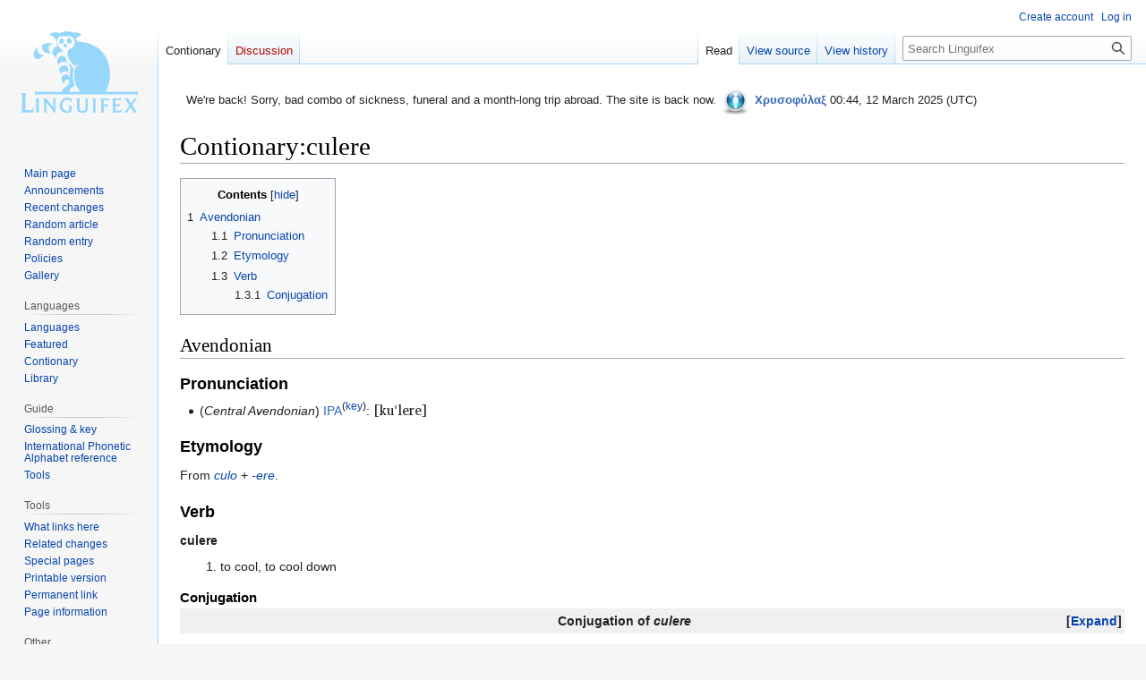

--- FILE ---
content_type: text/html; charset=UTF-8
request_url: https://linguifex.com/wiki/Contionary:culere
body_size: 9578
content:
<!DOCTYPE html>
<html class="client-nojs" lang="en" dir="ltr">
<head>
<meta charset="UTF-8"/>
<title>Contionary:culere - Linguifex</title>
<script>document.documentElement.className="client-js";RLCONF={"wgBreakFrames":false,"wgSeparatorTransformTable":["",""],"wgDigitTransformTable":["",""],"wgDefaultDateFormat":"dmy","wgMonthNames":["","January","February","March","April","May","June","July","August","September","October","November","December"],"wgRequestId":"c0443fc2848d68f45a1a72d2","wgCSPNonce":false,"wgCanonicalNamespace":"Contionary","wgCanonicalSpecialPageName":false,"wgNamespaceNumber":120,"wgPageName":"Contionary:culere","wgTitle":"culere","wgCurRevisionId":255462,"wgRevisionId":255462,"wgArticleId":25799,"wgIsArticle":true,"wgIsRedirect":false,"wgAction":"view","wgUserName":null,"wgUserGroups":["*"],"wgCategories":["Avendonian words suffixed with -ere","Contionary","Avendonian second-conjugation verbs","Avendonian verbs","Avendonian words"],"wgPageContentLanguage":"en","wgPageContentModel":"wikitext","wgRelevantPageName":"Contionary:culere","wgRelevantArticleId":25799,"wgIsProbablyEditable":false,
"wgRelevantPageIsProbablyEditable":false,"wgRestrictionEdit":[],"wgRestrictionMove":[],"wgMFDisplayWikibaseDescriptions":{"search":false,"nearby":false,"watchlist":false,"tagline":false},"wgPopupsFlags":6,"wgVector2022PreviewPages":[],"wgCodeMirrorEnabled":true,"wgScoreNoteLanguages":{"arabic":"العربية","catalan":"català","deutsch":"Deutsch","english":"English","espanol":"español","italiano":"italiano","nederlands":"Nederlands","norsk":"norsk","portugues":"português","suomi":"suomi","svenska":"svenska","vlaams":"West-Vlams"},"wgScoreDefaultNoteLanguage":"nederlands"};RLSTATE={"ext.gadget.LanguagesAndScripts":"ready","ext.gadget.Palette":"ready","ext.gadget.Site":"ready","site.styles":"ready","user.styles":"ready","user":"ready","user.options":"loading","skins.vector.styles.legacy":"ready","jquery.makeCollapsible.styles":"ready"};RLPAGEMODULES=["site","mediawiki.page.ready","jquery.makeCollapsible","mediawiki.toc","skins.vector.legacy.js","ext.gadget.TargetedTranslations",
"ext.gadget.BlockInfo","ext.gadget.PagePreviews","ext.gadget.ReferenceTooltips","ext.gadget.minitoc","ext.gadget.EtytreeZoom","ext.gadget.defaultVisibilityToggles","ext.gadget.TranslationAdder","ext.gadget.FlagMovedPageForDeletion","ext.gadget.zhDialMap","ext.gadget.AutoGlossary","ext.gadget.DocTabs","ext.gadget.catfixRegrouper","ext.gadget.catfixRegrouper-Data","ext.gadget.catfix","ext.gadget.Edittools","ext.gadget.UnsupportedTitles","ext.gadget.SiteJS","ext.gadget.WiktGadgetPrefs","ext.popups"];</script>
<script>(RLQ=window.RLQ||[]).push(function(){mw.loader.implement("user.options@12s5i",function($,jQuery,require,module){mw.user.tokens.set({"patrolToken":"+\\","watchToken":"+\\","csrfToken":"+\\"});});});</script>
<link rel="stylesheet" href="/w/load.php?lang=en&amp;modules=jquery.makeCollapsible.styles%7Cskins.vector.styles.legacy&amp;only=styles&amp;skin=vector"/>
<script async="" src="/w/load.php?lang=en&amp;modules=startup&amp;only=scripts&amp;raw=1&amp;skin=vector"></script>
<meta name="ResourceLoaderDynamicStyles" content=""/>
<link rel="stylesheet" href="/w/load.php?lang=en&amp;modules=ext.gadget.LanguagesAndScripts%2CPalette%2CSite&amp;only=styles&amp;skin=vector"/>
<link rel="stylesheet" href="/w/load.php?lang=en&amp;modules=site.styles&amp;only=styles&amp;skin=vector"/>
<meta name="generator" content="MediaWiki 1.39.1"/>
<meta name="format-detection" content="telephone=no"/>
<meta name="viewport" content="width=1000"/>
<link rel="icon" href="/favicon.ico"/>
<link rel="search" type="application/opensearchdescription+xml" href="/w/opensearch_desc.php" title="Linguifex (en)"/>
<link rel="EditURI" type="application/rsd+xml" href="https://linguifex.com/w/api.php?action=rsd"/>
<link rel="license" href="http://creativecommons.org/licenses/by-nc-nd/4.0/"/>
<link rel="alternate" type="application/atom+xml" title="Linguifex Atom feed" href="/w/index.php?title=Special:RecentChanges&amp;feed=atom"/>
</head>
<body class="mediawiki ltr sitedir-ltr mw-hide-empty-elt ns-120 ns-subject page-Contionary_culere rootpage-Contionary_culere skin-vector action-view skin-vector-legacy vector-feature-language-in-header-enabled vector-feature-language-in-main-page-header-disabled vector-feature-language-alert-in-sidebar-disabled vector-feature-sticky-header-disabled vector-feature-sticky-header-edit-disabled vector-feature-table-of-contents-disabled vector-feature-visual-enhancement-next-disabled"><div id="mw-page-base" class="noprint"></div>
<div id="mw-head-base" class="noprint"></div>
<div id="content" class="mw-body" role="main">
	<a id="top"></a>
	<div id="siteNotice"><div id="mw-dismissablenotice-anonplace"></div><script>(function(){var node=document.getElementById("mw-dismissablenotice-anonplace");if(node){node.outerHTML="\u003Cdiv id=\"localNotice\"\u003E\u003Cdiv class=\"sitenotice\" lang=\"en\" dir=\"ltr\"\u003E\u003Cstyle data-mw-deduplicate=\"TemplateStyles:r477512\"\u003E.mw-parser-output .ambox{border:1px solid #a2a9b1;border-left:10px solid #36c;background-color:#fbfbfb;box-sizing:border-box}.mw-parser-output .ambox+link+.ambox,.mw-parser-output .ambox+link+style+.ambox,.mw-parser-output .ambox+link+link+.ambox,.mw-parser-output .ambox+.mw-empty-elt+link+.ambox,.mw-parser-output .ambox+.mw-empty-elt+link+style+.ambox,.mw-parser-output .ambox+.mw-empty-elt+link+link+.ambox{margin-top:-1px}html body.mediawiki .mw-parser-output .ambox.mbox-small-left{margin:4px 1em 4px 0;overflow:hidden;width:238px;border-collapse:collapse;font-size:88%;line-height:1.25em}.mw-parser-output .ambox-speedy{border-left:10px solid #b32424;background-color:#fee7e6}.mw-parser-output .ambox-delete{border-left:10px solid #b32424}.mw-parser-output .ambox-content{border-left:10px solid #f28500}.mw-parser-output .ambox-style{border-left:10px solid #fc3}.mw-parser-output .ambox-move{border-left:10px solid #9932cc}.mw-parser-output .ambox-protection{border-left:10px solid #a2a9b1}.mw-parser-output .ambox .mbox-text{border:none;padding:0.25em 0.5em;width:100%}.mw-parser-output .ambox .mbox-image{border:none;padding:2px 0 2px 0.5em;text-align:center}.mw-parser-output .ambox .mbox-imageright{border:none;padding:2px 0.5em 2px 0;text-align:center}.mw-parser-output .ambox .mbox-empty-cell{border:none;padding:0;width:1px}.mw-parser-output .ambox .mbox-image-div{width:52px}@media(min-width:720px){.mw-parser-output .ambox{margin:0 10%}}@media print{body.ns-0 .mw-parser-output .ambox{display:none!important}}\u003C/style\u003E\u003Ctable class=\"plainlinks metadata ambox ambox-notice\" role=\"presentation\"\u003E\u003Ctbody\u003E\u003Ctr\u003E\u003Ctd class=\"mbox-image\"\u003E\u003Cdiv class=\"mbox-image-div\"\u003E\u003Cimg alt=\"\" src=\"https://upload.wikimedia.org/wikipedia/commons/thumb/1/1d/Information_icon4.svg/40px-Information_icon4.svg.png\" decoding=\"async\" width=\"40\" height=\"40\" srcset=\"https://upload.wikimedia.org/wikipedia/commons/thumb/1/1d/Information_icon4.svg/60px-Information_icon4.svg.png 1.5x, https://upload.wikimedia.org/wikipedia/commons/thumb/1/1d/Information_icon4.svg/120px-Information_icon4.svg.png 2x\" /\u003E\u003C/div\u003E\u003C/td\u003E\u003Ctd class=\"mbox-text\" style=\"text-align: start;\"\u003E\u003Cdiv class=\"mbox-text-span\"\u003EWe're back! Sorry, bad combo of sickness, funeral and a month-long trip abroad. The site is back now. \u003Ca href=\"/wiki/Linguifex:Administrators\" title=\"Linguifex:Administrators\"\u003E\u003Cimg alt=\"Admin.png\" src=\"/w/images/thumb/1/15/Admin.png/35px-Admin.png\" decoding=\"async\" width=\"35\" height=\"35\" srcset=\"/w/images/thumb/1/15/Admin.png/53px-Admin.png 1.5x, /w/images/thumb/1/15/Admin.png/70px-Admin.png 2x\" /\u003E\u003C/a\u003E \u003Cb\u003E\u003Ca href=\"/wiki/User_talk:Chrysophylax\" title=\"User talk:Chrysophylax\"\u003E\u003Cspan style=\"color: #3366BB ;\"\u003EΧρυσοφύλαξ\u003C/span\u003E\u003C/a\u003E\u003C/b\u003E 00:44, 12 March 2025 (UTC)\u003C/div\u003E\u003C/td\u003E\u003C/tr\u003E\u003C/tbody\u003E\u003C/table\u003E\u003C/div\u003E\u003C/div\u003E";}}());</script></div>
	<div class="mw-indicators">
	</div>
	<h1 id="firstHeading" class="firstHeading mw-first-heading"><span class="mw-page-title-namespace">Contionary</span><span class="mw-page-title-separator">:</span><span class="mw-page-title-main">culere</span></h1>
	<div id="bodyContent" class="vector-body">
		<div id="siteSub" class="noprint">From Linguifex</div>
		<div id="contentSub"></div>
		<div id="contentSub2"></div>
		
		<div id="jump-to-nav"></div>
		<a class="mw-jump-link" href="#mw-head">Jump to navigation</a>
		<a class="mw-jump-link" href="#searchInput">Jump to search</a>
		<div id="mw-content-text" class="mw-body-content mw-content-ltr" lang="en" dir="ltr"><div class="mw-parser-output"><div id="toc" class="toc" role="navigation" aria-labelledby="mw-toc-heading"><input type="checkbox" role="button" id="toctogglecheckbox" class="toctogglecheckbox" style="display:none" /><div class="toctitle" lang="en" dir="ltr"><h2 id="mw-toc-heading">Contents</h2><span class="toctogglespan"><label class="toctogglelabel" for="toctogglecheckbox"></label></span></div>
<ul>
<li class="toclevel-1 tocsection-1"><a href="#Avendonian"><span class="tocnumber">1</span> <span class="toctext">Avendonian</span></a>
<ul>
<li class="toclevel-2 tocsection-2"><a href="#Pronunciation"><span class="tocnumber">1.1</span> <span class="toctext">Pronunciation</span></a></li>
<li class="toclevel-2 tocsection-3"><a href="#Etymology"><span class="tocnumber">1.2</span> <span class="toctext">Etymology</span></a></li>
<li class="toclevel-2 tocsection-4"><a href="#Verb"><span class="tocnumber">1.3</span> <span class="toctext">Verb</span></a>
<ul>
<li class="toclevel-3 tocsection-5"><a href="#Conjugation"><span class="tocnumber">1.3.1</span> <span class="toctext">Conjugation</span></a></li>
</ul>
</li>
</ul>
</li>
</ul>
</div>

<h2><span class="mw-headline" id="Avendonian">Avendonian</span></h2>
<h3><span class="mw-headline" id="Pronunciation">Pronunciation</span></h3>
<ul><li>(<i>Central Avendonian</i>) <a href="http://en.wikipedia.org/wiki/IPA_chart" class="extiw" title="w:IPA chart">IPA</a><sup>(<a href="/wiki/IPA_for_Avendonian" title="IPA for Avendonian">key</a>)</sup>: <span class="IPA">[kuˈlere]</span></li></ul>
<h3><span class="mw-headline" id="Etymology">Etymology</span></h3>
<p>From <i><a href="/wiki/Contionary:culo#Avendonian" title="Contionary:culo">culo</a></i> + <i><a href="/wiki/Contionary:-ere#Avendonian" title="Contionary:-ere">-ere</a></i>.
</p>
<h3><span class="mw-headline" id="Verb">Verb</span></h3>
<p><b>culere</b>
</p>
<ol><li>to cool, to cool down</li></ol>
<h4><span class="mw-headline" id="Conjugation">Conjugation</span></h4>
<table style="background-color:#F0F0F0;width:100%" class="mw-collapsed mw-collapsible">

<tbody><tr>
<th colspan="100%">Conjugation of <i>culere</i>
</th></tr>

<tr>
<th colspan="3" style="background-color:#e2e4c0;">infinitive
</th>
<td colspan="5" style="text-align:center;"><a class="mw-selflink selflink">culere</a>
</td></tr>
<tr>
<th colspan="3" style="background-color:#e2e4c0;">active participle
</th>
<td colspan="5" style="text-align:center;"><a href="/w/index.php?title=Contionary:culenti&amp;action=edit&amp;redlink=1" class="new" title="Contionary:culenti (page does not exist)">culenti</a>
</td></tr>
<tr>
<th colspan="2" rowspan="2" style="background-color:#e2e4c0;">passive participle
</th>
<th colspan="1" style="height:2em;background:#c0e4f1;text-align:center;">singular
</th>
<td colspan="5" style="text-align:center;"><a href="/w/index.php?title=Contionary:culeto&amp;action=edit&amp;redlink=1" class="new" title="Contionary:culeto (page does not exist)">culeto</a>
</td></tr>
<tr>
<th colspan="1" style="height:2em;background:#c0e4f1;text-align:center;">plural
</th>
<td colspan="5" style="text-align:center;"><a href="/w/index.php?title=Contionary:culeti&amp;action=edit&amp;redlink=1" class="new" title="Contionary:culeti (page does not exist)">culeti</a>
</td></tr>

<tr style="background-color:#C0C0C0;">
<th colspan="2">person
</th>
<th style="width:12.5%">first singular<br />eo
</th>
<th style="width:12.5%">second singular<br />tu
</th>
<th style="width:12.5%">third singular<br />e, si, et
</th>
<th style="width:12.5%">first plural<br />vi
</th>
<th style="width:12.5%">second plural<br />i
</th>
<th style="width:12.5%">third plural<br />si
</th></tr>
<tr>
<th style="background-color:#c0cfe4;" rowspan="7">indicative
</th>
<th style="background-color:#c0cfe4;">present
</th>
<td><a href="/wiki/Contionary:culo" title="Contionary:culo">culo</a>
</td>
<td><a href="/w/index.php?title=Contionary:cules&amp;action=edit&amp;redlink=1" class="new" title="Contionary:cules (page does not exist)">cules</a>
</td>
<td><a href="/w/index.php?title=Contionary:cule&amp;action=edit&amp;redlink=1" class="new" title="Contionary:cule (page does not exist)">cule</a>
</td>
<td><a href="/w/index.php?title=Contionary:culemos&amp;action=edit&amp;redlink=1" class="new" title="Contionary:culemos (page does not exist)">culemos</a>
</td>
<td><a href="/w/index.php?title=Contionary:culetes&amp;action=edit&amp;redlink=1" class="new" title="Contionary:culetes (page does not exist)">culetes</a>
</td>
<td><a href="/w/index.php?title=Contionary:culen&amp;action=edit&amp;redlink=1" class="new" title="Contionary:culen (page does not exist)">culen</a>
</td></tr>
<tr>
<th style="background-color:#c0cfe4;">perfect
</th>
<td><a href="/w/index.php?title=Contionary:cului&amp;action=edit&amp;redlink=1" class="new" title="Contionary:cului (page does not exist)">cului</a>
</td>
<td><a href="/w/index.php?title=Contionary:culuis&amp;action=edit&amp;redlink=1" class="new" title="Contionary:culuis (page does not exist)">culuis</a>
</td>
<td><a href="/w/index.php?title=Contionary:cului&amp;action=edit&amp;redlink=1" class="new" title="Contionary:cului (page does not exist)">cului</a>
</td>
<td><a href="/w/index.php?title=Contionary:culuimos&amp;action=edit&amp;redlink=1" class="new" title="Contionary:culuimos (page does not exist)">culuimos</a>
</td>
<td><a href="/w/index.php?title=Contionary:culuites&amp;action=edit&amp;redlink=1" class="new" title="Contionary:culuites (page does not exist)">culuites</a>
</td>
<td><a href="/w/index.php?title=Contionary:culuin&amp;action=edit&amp;redlink=1" class="new" title="Contionary:culuin (page does not exist)">culuin</a>
</td></tr>
<tr>
<th style="background-color:#c0cfe4;">imperfect
</th>
<td><a href="/w/index.php?title=Contionary:culia&amp;action=edit&amp;redlink=1" class="new" title="Contionary:culia (page does not exist)">culia</a>
</td>
<td><a href="/w/index.php?title=Contionary:culias&amp;action=edit&amp;redlink=1" class="new" title="Contionary:culias (page does not exist)">culias</a>
</td>
<td><a href="/w/index.php?title=Contionary:culia&amp;action=edit&amp;redlink=1" class="new" title="Contionary:culia (page does not exist)">culia</a>
</td>
<td><a href="/w/index.php?title=Contionary:culiamos&amp;action=edit&amp;redlink=1" class="new" title="Contionary:culiamos (page does not exist)">culiamos</a>
</td>
<td><a href="/w/index.php?title=Contionary:culiates&amp;action=edit&amp;redlink=1" class="new" title="Contionary:culiates (page does not exist)">culiates</a>
</td>
<td><a href="/w/index.php?title=Contionary:culian&amp;action=edit&amp;redlink=1" class="new" title="Contionary:culian (page does not exist)">culian</a>
</td></tr>
<tr>
<th style="background-color:#c0cfe4;">synthetic future
</th>
<td><a href="/w/index.php?title=Contionary:culerabo&amp;action=edit&amp;redlink=1" class="new" title="Contionary:culerabo (page does not exist)">culerabo</a>
</td>
<td><a href="/w/index.php?title=Contionary:culerabes&amp;action=edit&amp;redlink=1" class="new" title="Contionary:culerabes (page does not exist)">culerabes</a>
</td>
<td><a href="/w/index.php?title=Contionary:culerabe&amp;action=edit&amp;redlink=1" class="new" title="Contionary:culerabe (page does not exist)">culerabe</a>
</td>
<td><a href="/w/index.php?title=Contionary:culerabemos&amp;action=edit&amp;redlink=1" class="new" title="Contionary:culerabemos (page does not exist)">culerabemos</a>
</td>
<td><a href="/w/index.php?title=Contionary:culerabetes&amp;action=edit&amp;redlink=1" class="new" title="Contionary:culerabetes (page does not exist)">culerabetes</a>
</td>
<td><a href="/w/index.php?title=Contionary:culeraben&amp;action=edit&amp;redlink=1" class="new" title="Contionary:culeraben (page does not exist)">culeraben</a>
</td></tr>
<tr>
<th style="background-color:#c0cfe4;">common future
</th>
<td>verdo culere
</td>
<td>verdas culere
</td>
<td>verda culere
</td>
<td>verdamos culere
</td>
<td>verdates culere
</td>
<td>verdan culere
</td></tr>
<tr>
<th style="background-color:#c0cfe4;">synthetic conditional
</th>
<td><a href="/w/index.php?title=Contionary:culeraba&amp;action=edit&amp;redlink=1" class="new" title="Contionary:culeraba (page does not exist)">culeraba</a>
</td>
<td><a href="/w/index.php?title=Contionary:culerabas&amp;action=edit&amp;redlink=1" class="new" title="Contionary:culerabas (page does not exist)">culerabas</a>
</td>
<td><a href="/w/index.php?title=Contionary:culeraba&amp;action=edit&amp;redlink=1" class="new" title="Contionary:culeraba (page does not exist)">culeraba</a>
</td>
<td><a href="/w/index.php?title=Contionary:culerabamos&amp;action=edit&amp;redlink=1" class="new" title="Contionary:culerabamos (page does not exist)">culerabamos</a>
</td>
<td><a href="/w/index.php?title=Contionary:culerabates&amp;action=edit&amp;redlink=1" class="new" title="Contionary:culerabates (page does not exist)">culerabates</a>
</td>
<td><a href="/w/index.php?title=Contionary:culeraban&amp;action=edit&amp;redlink=1" class="new" title="Contionary:culeraban (page does not exist)">culeraban</a>
</td></tr>
<tr>
<th style="background-color:#c0cfe4;">common conditional
</th>
<td>varde culere
</td>
<td>vardasti culere
</td>
<td>vardo culere
</td>
<td>vardamos culere
</td>
<td>vardastes culere
</td>
<td>vardaron culere
</td></tr>
<tr>
<th style="background-color:#c0e4c0;" rowspan="2">subjunctive
</th>
<th style="background-color:#c0e4c0;">present
</th>
<td><a href="/w/index.php?title=Contionary:cula&amp;action=edit&amp;redlink=1" class="new" title="Contionary:cula (page does not exist)">cula</a>
</td>
<td><a href="/w/index.php?title=Contionary:culas&amp;action=edit&amp;redlink=1" class="new" title="Contionary:culas (page does not exist)">culas</a>
</td>
<td><a href="/w/index.php?title=Contionary:cula&amp;action=edit&amp;redlink=1" class="new" title="Contionary:cula (page does not exist)">cula</a>
</td>
<td><a href="/w/index.php?title=Contionary:culamos&amp;action=edit&amp;redlink=1" class="new" title="Contionary:culamos (page does not exist)">culamos</a>
</td>
<td><a href="/w/index.php?title=Contionary:culates&amp;action=edit&amp;redlink=1" class="new" title="Contionary:culates (page does not exist)">culates</a>
</td>
<td><a href="/w/index.php?title=Contionary:culan&amp;action=edit&amp;redlink=1" class="new" title="Contionary:culan (page does not exist)">culan</a>
</td></tr>
<tr>
<th style="background-color:#c0e4c0;">perfect
</th>
<td><a href="/w/index.php?title=Contionary:culuise&amp;action=edit&amp;redlink=1" class="new" title="Contionary:culuise (page does not exist)">culuise</a>
</td>
<td><a href="/w/index.php?title=Contionary:culuises&amp;action=edit&amp;redlink=1" class="new" title="Contionary:culuises (page does not exist)">culuises</a>
</td>
<td><a href="/w/index.php?title=Contionary:culuise&amp;action=edit&amp;redlink=1" class="new" title="Contionary:culuise (page does not exist)">culuise</a>
</td>
<td><a href="/w/index.php?title=Contionary:culuisemos&amp;action=edit&amp;redlink=1" class="new" title="Contionary:culuisemos (page does not exist)">culuisemos</a>
</td>
<td><a href="/w/index.php?title=Contionary:culuisetes&amp;action=edit&amp;redlink=1" class="new" title="Contionary:culuisetes (page does not exist)">culuisetes</a>
</td>
<td><a href="/w/index.php?title=Contionary:culuisen&amp;action=edit&amp;redlink=1" class="new" title="Contionary:culuisen (page does not exist)">culuisen</a>
</td></tr>
<tr>
<th style="background-color:#e4d4c0;" colspan="2">imperative
</th>
<td>
</td>
<td><a href="/w/index.php?title=Contionary:cule&amp;action=edit&amp;redlink=1" class="new" title="Contionary:cule (page does not exist)">cule</a>
</td>
<td>
</td>
<td>
</td>
<td><a href="/w/index.php?title=Contionary:culen&amp;action=edit&amp;redlink=1" class="new" title="Contionary:culen (page does not exist)">culen</a>
</td>
<td>
</td></tr></tbody></table>
<!-- 
NewPP limit report
Cached time: 20260125095728
Cache expiry: 86400
Reduced expiry: false
Complications: [show‐toc]
CPU time usage: 0.067 seconds
Real time usage: 0.134 seconds
Preprocessor visited node count: 887/1000000
Post‐expand include size: 8623/2097152 bytes
Template argument size: 1603/2097152 bytes
Highest expansion depth: 11/100
Expensive parser function count: 0/100
Unstrip recursion depth: 0/20
Unstrip post‐expand size: 0/5000000 bytes
Lua time usage: 0.030/7 seconds
Lua virtual size: 6098944/52428800 bytes
Lua estimated memory usage: 0 bytes
-->
<!--
Transclusion expansion time report (%,ms,calls,template)
100.00%  115.894      1 -total
 84.61%   98.062      1 Template:Av-vW2
 68.40%   79.268      8 Template:Str_rightmost
 19.11%   22.153     48 Template:Term
 11.83%   13.712      1 Template:Av-IPA
  3.78%    4.382      1 Template:IPA
  3.30%    3.821      1 Template:Av-c
  2.10%    2.435      1 Template:Av-cat
-->

<!-- Saved in parser cache with key mediawiki-mw_:pcache:idhash:25799-0!canonical and timestamp 20260125095727 and revision id 255462.
 -->
</div>
<div class="printfooter" data-nosnippet="">Retrieved from "<a dir="ltr" href="https://linguifex.com/w/index.php?title=Contionary:culere&amp;oldid=255462">https://linguifex.com/w/index.php?title=Contionary:culere&amp;oldid=255462</a>"</div></div>
		<div id="catlinks" class="catlinks" data-mw="interface"><div id="mw-normal-catlinks" class="mw-normal-catlinks"><a href="/wiki/Special:Categories" title="Special:Categories">Categories</a>: <ul><li><a href="/wiki/Category:Avendonian_words_suffixed_with_-ere" title="Category:Avendonian words suffixed with -ere">Avendonian words suffixed with -ere</a></li><li><a href="/wiki/Category:Contionary" title="Category:Contionary">Contionary</a></li><li><a href="/wiki/Category:Avendonian_second-conjugation_verbs" title="Category:Avendonian second-conjugation verbs">Avendonian second-conjugation verbs</a></li><li><a href="/wiki/Category:Avendonian_verbs" title="Category:Avendonian verbs">Avendonian verbs</a></li><li><a href="/wiki/Category:Avendonian_words" title="Category:Avendonian words">Avendonian words</a></li></ul></div></div>
	</div>
</div>

<div id="mw-navigation">
	<h2>Navigation menu</h2>
	<div id="mw-head">
		

<nav id="p-personal" class="vector-menu mw-portlet mw-portlet-personal vector-user-menu-legacy" aria-labelledby="p-personal-label" role="navigation"  >
	<h3
		id="p-personal-label"
		
		class="vector-menu-heading "
	>
		<span class="vector-menu-heading-label">Personal tools</span>
	</h3>
	<div class="vector-menu-content">
		
		<ul class="vector-menu-content-list"><li id="pt-createaccount" class="mw-list-item"><a href="/w/index.php?title=Special:CreateAccount&amp;returnto=Contionary%3Aculere" title="You are encouraged to create an account and log in; however, it is not mandatory"><span>Create account</span></a></li><li id="pt-login" class="mw-list-item"><a href="/w/index.php?title=Special:UserLogin&amp;returnto=Contionary%3Aculere" title="You are encouraged to log in; however, it is not mandatory [o]" accesskey="o"><span>Log in</span></a></li></ul>
		
	</div>
</nav>

		<div id="left-navigation">
			

<nav id="p-namespaces" class="vector-menu mw-portlet mw-portlet-namespaces vector-menu-tabs vector-menu-tabs-legacy" aria-labelledby="p-namespaces-label" role="navigation"  >
	<h3
		id="p-namespaces-label"
		
		class="vector-menu-heading "
	>
		<span class="vector-menu-heading-label">Namespaces</span>
	</h3>
	<div class="vector-menu-content">
		
		<ul class="vector-menu-content-list"><li id="ca-nstab-contionary" class="selected mw-list-item"><a href="/wiki/Contionary:culere"><span>Contionary</span></a></li><li id="ca-talk" class="new mw-list-item"><a href="/w/index.php?title=Contionary_talk:culere&amp;action=edit&amp;redlink=1" rel="discussion" title="Discussion about the content page (page does not exist) [t]" accesskey="t"><span>Discussion</span></a></li></ul>
		
	</div>
</nav>

			

<nav id="p-variants" class="vector-menu mw-portlet mw-portlet-variants emptyPortlet vector-menu-dropdown" aria-labelledby="p-variants-label" role="navigation"  >
	<input type="checkbox"
		id="p-variants-checkbox"
		role="button"
		aria-haspopup="true"
		data-event-name="ui.dropdown-p-variants"
		class="vector-menu-checkbox"
		aria-labelledby="p-variants-label"
	/>
	<label
		id="p-variants-label"
		 aria-label="Change language variant"
		class="vector-menu-heading "
	>
		<span class="vector-menu-heading-label">English</span>
	</label>
	<div class="vector-menu-content">
		
		<ul class="vector-menu-content-list"></ul>
		
	</div>
</nav>

		</div>
		<div id="right-navigation">
			

<nav id="p-views" class="vector-menu mw-portlet mw-portlet-views vector-menu-tabs vector-menu-tabs-legacy" aria-labelledby="p-views-label" role="navigation"  >
	<h3
		id="p-views-label"
		
		class="vector-menu-heading "
	>
		<span class="vector-menu-heading-label">Views</span>
	</h3>
	<div class="vector-menu-content">
		
		<ul class="vector-menu-content-list"><li id="ca-view" class="selected mw-list-item"><a href="/wiki/Contionary:culere"><span>Read</span></a></li><li id="ca-viewsource" class="mw-list-item"><a href="/w/index.php?title=Contionary:culere&amp;action=edit" title="This page is protected.&#10;You can view its source [e]" accesskey="e"><span>View source</span></a></li><li id="ca-history" class="mw-list-item"><a href="/w/index.php?title=Contionary:culere&amp;action=history" title="Past revisions of this page [h]" accesskey="h"><span>View history</span></a></li></ul>
		
	</div>
</nav>

			

<nav id="p-cactions" class="vector-menu mw-portlet mw-portlet-cactions emptyPortlet vector-menu-dropdown" aria-labelledby="p-cactions-label" role="navigation"  title="More options" >
	<input type="checkbox"
		id="p-cactions-checkbox"
		role="button"
		aria-haspopup="true"
		data-event-name="ui.dropdown-p-cactions"
		class="vector-menu-checkbox"
		aria-labelledby="p-cactions-label"
	/>
	<label
		id="p-cactions-label"
		
		class="vector-menu-heading "
	>
		<span class="vector-menu-heading-label">More</span>
	</label>
	<div class="vector-menu-content">
		
		<ul class="vector-menu-content-list"></ul>
		
	</div>
</nav>

			
<div id="p-search" role="search" class="vector-search-box-vue  vector-search-box-show-thumbnail vector-search-box-auto-expand-width vector-search-box">
	<div>
			<h3 >
				<label for="searchInput">Search</label>
			</h3>
		<form action="/w/index.php" id="searchform"
			class="vector-search-box-form">
			<div id="simpleSearch"
				class="vector-search-box-inner"
				 data-search-loc="header-navigation">
				<input class="vector-search-box-input"
					 type="search" name="search" placeholder="Search Linguifex" aria-label="Search Linguifex" autocapitalize="none" title="Search Linguifex [f]" accesskey="f" id="searchInput"
				>
				<input type="hidden" name="title" value="Special:Search">
				<input id="mw-searchButton"
					 class="searchButton mw-fallbackSearchButton" type="submit" name="fulltext" title="Search the pages for this text" value="Search">
				<input id="searchButton"
					 class="searchButton" type="submit" name="go" title="Go to a page with this exact name if it exists" value="Go">
			</div>
		</form>
	</div>
</div>

		</div>
	</div>
	

<div id="mw-panel">
	<div id="p-logo" role="banner">
		<a class="mw-wiki-logo" href="/wiki/Main_Page"
			title="Visit the main page"></a>
	</div>
	

<nav id="p-Navigation" class="vector-menu mw-portlet mw-portlet-Navigation vector-menu-portal portal" aria-labelledby="p-Navigation-label" role="navigation"  >
	<h3
		id="p-Navigation-label"
		
		class="vector-menu-heading "
	>
		<span class="vector-menu-heading-label">Navigation</span>
	</h3>
	<div class="vector-menu-content">
		
		<ul class="vector-menu-content-list"><li id="n-mainpage-description" class="mw-list-item"><a href="/wiki/Main_Page" title="Visit the main page [z]" accesskey="z"><span>Main page</span></a></li><li id="n-Announcements" class="mw-list-item"><a href="/wiki/Linguifex:Announcements"><span>Announcements</span></a></li><li id="n-Recent-changes" class="mw-list-item"><a href="/wiki/Special:RecentChanges"><span>Recent changes</span></a></li><li id="n-Random-article" class="mw-list-item"><a href="/wiki/Special:Random"><span>Random article</span></a></li><li id="n-Random-entry" class="mw-list-item"><a href="/wiki/Special:Random/Contionary"><span>Random entry</span></a></li><li id="n-Policies" class="mw-list-item"><a href="/wiki/Linguifex:Policy"><span>Policies</span></a></li><li id="n-Gallery" class="mw-list-item"><a href="/wiki/Special:NewFiles"><span>Gallery</span></a></li></ul>
		
	</div>
</nav>

	

<nav id="p-Languages" class="vector-menu mw-portlet mw-portlet-Languages vector-menu-portal portal" aria-labelledby="p-Languages-label" role="navigation"  >
	<h3
		id="p-Languages-label"
		
		class="vector-menu-heading "
	>
		<span class="vector-menu-heading-label">Languages</span>
	</h3>
	<div class="vector-menu-content">
		
		<ul class="vector-menu-content-list"><li id="n-Languages" class="mw-list-item"><a href="/wiki/Category:Languages"><span>Languages</span></a></li><li id="n-Featured" class="mw-list-item"><a href="/wiki/Linguifex:Featured_language"><span>Featured</span></a></li><li id="n-Contionary" class="mw-list-item"><a href="/wiki/Portal:Contionary"><span>Contionary</span></a></li><li id="n-Library" class="mw-list-item"><a href="/wiki/Portal:Library"><span>Library</span></a></li></ul>
		
	</div>
</nav>


<nav id="p-Guide" class="vector-menu mw-portlet mw-portlet-Guide vector-menu-portal portal" aria-labelledby="p-Guide-label" role="navigation"  >
	<h3
		id="p-Guide-label"
		
		class="vector-menu-heading "
	>
		<span class="vector-menu-heading-label">Guide</span>
	</h3>
	<div class="vector-menu-content">
		
		<ul class="vector-menu-content-list"><li id="n-Glossing-&amp;-key" class="mw-list-item"><a href="/wiki/Guide:Glossing"><span>Glossing &amp; key</span></a></li><li id="n-International-Phonetic-Alphabet-reference" class="mw-list-item"><a href="/wiki/Guide:IPA"><span>International Phonetic Alphabet reference</span></a></li><li id="n-Tools" class="mw-list-item"><a href="/wiki/Guide:Conlanging_tools"><span>Tools</span></a></li></ul>
		
	</div>
</nav>


<nav id="p-tb" class="vector-menu mw-portlet mw-portlet-tb vector-menu-portal portal" aria-labelledby="p-tb-label" role="navigation"  >
	<h3
		id="p-tb-label"
		
		class="vector-menu-heading "
	>
		<span class="vector-menu-heading-label">Tools</span>
	</h3>
	<div class="vector-menu-content">
		
		<ul class="vector-menu-content-list"><li id="t-whatlinkshere" class="mw-list-item"><a href="/wiki/Special:WhatLinksHere/Contionary:culere" title="A list of all wiki pages that link here [j]" accesskey="j"><span>What links here</span></a></li><li id="t-recentchangeslinked" class="mw-list-item"><a href="/wiki/Special:RecentChangesLinked/Contionary:culere" rel="nofollow" title="Recent changes in pages linked from this page [k]" accesskey="k"><span>Related changes</span></a></li><li id="t-specialpages" class="mw-list-item"><a href="/wiki/Special:SpecialPages" title="A list of all special pages [q]" accesskey="q"><span>Special pages</span></a></li><li id="t-print" class="mw-list-item"><a href="javascript:print();" rel="alternate" title="Printable version of this page [p]" accesskey="p"><span>Printable version</span></a></li><li id="t-permalink" class="mw-list-item"><a href="/w/index.php?title=Contionary:culere&amp;oldid=255462" title="Permanent link to this revision of this page"><span>Permanent link</span></a></li><li id="t-info" class="mw-list-item"><a href="/w/index.php?title=Contionary:culere&amp;action=info" title="More information about this page"><span>Page information</span></a></li></ul>
		
	</div>
</nav>


<nav id="p-Other" class="vector-menu mw-portlet mw-portlet-Other vector-menu-portal portal" aria-labelledby="p-Other-label" role="navigation"  >
	<h3
		id="p-Other-label"
		
		class="vector-menu-heading "
	>
		<span class="vector-menu-heading-label">Other</span>
	</h3>
	<div class="vector-menu-content">
		
		<ul class="vector-menu-content-list"><li id="n-Discord-server" class="mw-list-item"><a href="https://discord.gg/Q425AeNxtj" rel="nofollow"><span>Discord server</span></a></li><li id="n-User-list" class="mw-list-item"><a href="/wiki/Special:ListUsers"><span>User list</span></a></li></ul>
		
	</div>
</nav>

	
</div>

</div>

<footer id="footer" class="mw-footer" role="contentinfo" >
	<ul id="footer-info">
	<li id="footer-info-lastmod"> This page was last edited on 16 January 2022, at 18:23.</li>
	<li id="footer-info-copyright">Content is available under <a class="external" rel="nofollow" href="http://creativecommons.org/licenses/by-nc-nd/4.0/">Attribution-NonCommercial-NoDerivatives 4.0 International</a> unless otherwise noted.</li>
</ul>

	<ul id="footer-places">
	<li id="footer-places-privacy"><a href="/wiki/Linguifex:Privacy_policy">Privacy policy</a></li>
	<li id="footer-places-about"><a href="/wiki/Linguifex:About">About Linguifex</a></li>
	<li id="footer-places-disclaimer"><a href="/wiki/Linguifex:General_disclaimer">Disclaimers</a></li>
	<li id="footer-places-mobileview"><a href="https://linguifex.com/w/index.php?title=Contionary:culere&amp;mobileaction=toggle_view_mobile" class="noprint stopMobileRedirectToggle">Mobile view</a></li>
</ul>

	<ul id="footer-icons" class="noprint">
	<li id="footer-copyrightico"><a href="http://creativecommons.org/licenses/by-nc-nd/4.0/"><img src="https://licensebuttons.net/l/by-nc-nd/4.0/88x31.png" alt="Attribution-NonCommercial-NoDerivatives 4.0 International" width="88" height="31" loading="lazy"/></a></li>
	<li id="footer-poweredbyico"><a href="https://www.mediawiki.org/"><img src="/w/resources/assets/poweredby_mediawiki_88x31.png" alt="Powered by MediaWiki" srcset="/w/resources/assets/poweredby_mediawiki_132x47.png 1.5x, /w/resources/assets/poweredby_mediawiki_176x62.png 2x" width="88" height="31" loading="lazy"/></a></li>
</ul>

</footer>

<script>(RLQ=window.RLQ||[]).push(function(){mw.config.set({"wgPageParseReport":{"limitreport":{"cputime":"0.067","walltime":"0.134","ppvisitednodes":{"value":887,"limit":1000000},"postexpandincludesize":{"value":8623,"limit":2097152},"templateargumentsize":{"value":1603,"limit":2097152},"expansiondepth":{"value":11,"limit":100},"expensivefunctioncount":{"value":0,"limit":100},"unstrip-depth":{"value":0,"limit":20},"unstrip-size":{"value":0,"limit":5000000},"timingprofile":["100.00%  115.894      1 -total"," 84.61%   98.062      1 Template:Av-vW2"," 68.40%   79.268      8 Template:Str_rightmost"," 19.11%   22.153     48 Template:Term"," 11.83%   13.712      1 Template:Av-IPA","  3.78%    4.382      1 Template:IPA","  3.30%    3.821      1 Template:Av-c","  2.10%    2.435      1 Template:Av-cat"]},"scribunto":{"limitreport-timeusage":{"value":"0.030","limit":"7"},"limitreport-virtmemusage":{"value":6098944,"limit":52428800},"limitreport-estmemusage":0},"cachereport":{"timestamp":"20260125095728","ttl":86400,"transientcontent":false}}});mw.config.set({"wgBackendResponseTime":271});});</script>
</body>
</html>